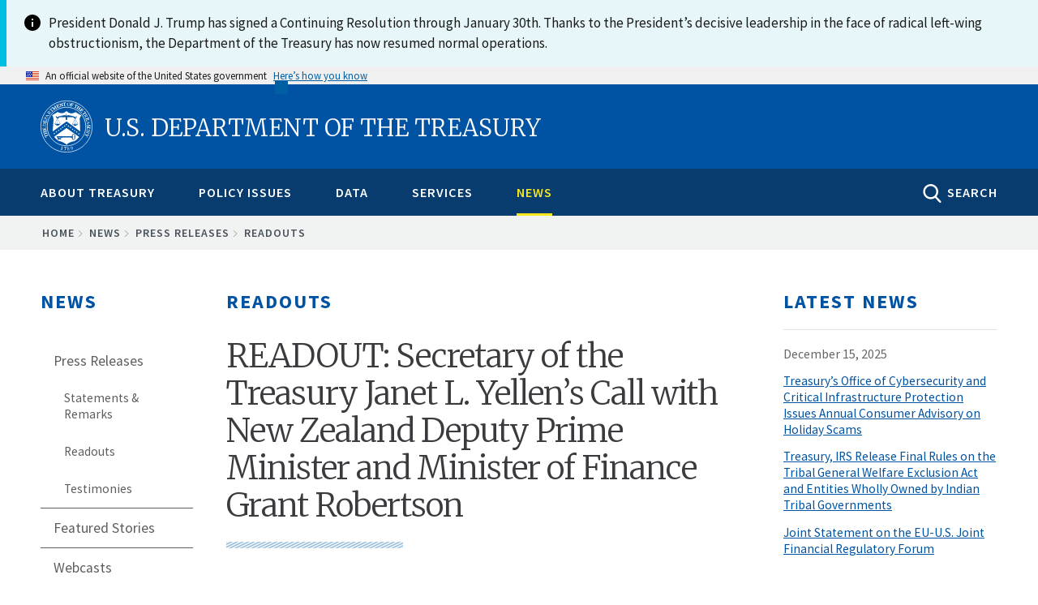

--- FILE ---
content_type: image/svg+xml
request_url: https://home.treasury.gov/themes/custom/hamilton/logo.svg
body_size: 15105
content:
<svg xmlns="http://www.w3.org/2000/svg" xmlns:xlink="http://www.w3.org/1999/xlink" version="1.1" x="0px" y="0px" width="176.907px" height="176.907px" viewBox="0 0 176.907 176.907" enable-background="new 0 0 176.907 176.907" xml:space="preserve">

<g id="Layer_3">
	<g id="g67483">
		<path fill="#FFFFFF" stroke="#FFFFFF" stroke-width="0.0023" stroke-miterlimit="10.433" d="M13.757,76.674    c-3.779-0.201-5.752,2.375-5.969,6.438l-0.25,4.564l0.334,0.017c0.167-1.288,0.334-1.472,1.605-1.321l7.507,0.384h0.1h0.117    l0.083,0.017h0.1h0.084l0.083,0.017h0.067l0.083,0.017l0.067,0.017l0.067,0.017l0.05,0.017l0.067,0.033l0.05,0.017l0.05,0.033    l0.033,0.033l0.05,0.05l0.034,0.034l0.033,0.05l0.034,0.05l0.033,0.05l0.017,0.067l0.017,0.05l0.033,0.083l0.017,0.067    l0.017,0.083v0.083l0.017,0.083v0.101l0.017,0.083v0.067v0.05v0.05v0.05v0.067v0.05l0.318,0.017l0.268-4.782    C19.258,78.296,16.015,76.792,13.757,76.674z M18.322,84.015v0.067v0.067l-0.017,0.066v0.067v0.067l-0.017,0.05v0.067l-0.017,0.05    l-0.017,0.033v0.05l-0.017,0.05l-0.017,0.033l-0.017,0.034l-0.017,0.033l-0.017,0.034l-0.017,0.033l-0.017,0.017l-0.033,0.033    l-0.017,0.017l-0.033,0.017l-0.017,0.017l-0.033,0.017l-0.034,0.017l-0.034,0.017h-0.033l-0.05,0.017H17.82h-0.05h-0.033h-0.05    h-0.05h-0.05l-8.594-0.452C8.658,84.516,8.34,84.5,8.374,83.713c0.117-2.14,0.619-3.06,1.388-3.829    c1.12-1.12,2.508-1.455,3.929-1.371C18.606,78.765,18.389,82.928,18.322,84.015z"/>
		<path id="path64549" fill="none" stroke="#EFD764" stroke-width="0.0065" stroke-miterlimit="10.433" d="M41.111,105.717    l3.11-38.506c-0.285-15.082-5.284-16.52-5.284-16.52L58.55,38.871c18.609,10.734,29.645-3.344,29.645-3.344    c16.502,15.8,30.464,3.645,30.464,3.645l20.448,11.67c-6.571,7.106-5.534,12.306-5.534,12.306l1.688,42.067L88.746,70.99    L41.111,105.717z"/>
		<path id="path64553" fill="none" stroke="#EFD764" stroke-width="0.0046" stroke-miterlimit="10.433" d="M88.679,150.777    l0.017-0.017l0.034-0.066l0.083-0.101l0.117-0.134l0.151-0.184l0.167-0.201l0.234-0.234l0.25-0.268l0.301-0.301l0.334-0.318    l0.368-0.351l0.418-0.368l0.468-0.385l0.502-0.401l0.552-0.418l0.602-0.418l0.652-0.451l0.685-0.452l0.752-0.451l0.786-0.469    l0.853-0.468l0.903-0.468l0.953-0.468l1.02-0.451l1.054-0.468l1.137-0.451l1.17-0.452l1.254-0.435l1.304-0.418l1.354-0.401    l1.438-0.401l1.488-0.368c0,0,11.219-0.385,21.118-15.784L88.462,93.511l-42,29.795c10.5,15.483,21.77,15.801,21.77,15.801    C85.486,145.009,88.679,150.777,88.679,150.777z"/>
		
			<line id="line64561" fill="none" stroke="#FFFFFF" stroke-width="0.0043" stroke-miterlimit="10.433" x1="56.276" y1="122.504" x2="68.348" y2="122.504"/>
		<polyline id="polyline64563" fill="none" stroke="#FFFFFF" stroke-width="0.4693" stroke-miterlimit="10.433" points="    67.946,130.044 68.917,130.044 68.917,126.884   "/>
		<polyline id="polyline64565" fill="none" stroke="#FFFFFF" stroke-width="0.4693" stroke-miterlimit="10.433" points="    61.108,130.044 62.278,130.044 62.278,129.342   "/>
		
			<line id="line64567" fill="none" stroke="#FFFFFF" stroke-width="0.0043" stroke-miterlimit="10.433" x1="58.918" y1="126.182" x2="58.918" y2="132.051"/>
		<path id="path64569" fill="#FFFFFF" d="M69.919,123.156v-0.067l0.017-0.05l0.017-0.066l0.017-0.067l0.017-0.05l0.034-0.05    l0.033-0.117l0.05-0.1l0.05-0.101l0.067-0.1l0.05-0.083l0.067-0.083l0.067-0.084l0.067-0.067l0.067-0.083l0.083-0.067l0.067-0.05    l0.067-0.067l0.067-0.05l0.067-0.05l0.067-0.05l0.067-0.033l0.067-0.05l0.067-0.033l0.067-0.034l0.05-0.033l0.05-0.017l0.05-0.017    l0.034-0.017l0.05-0.017l0.017-0.017l0.033-0.017h0.017l0,0l0,0h0.017l0,0l0,0C69.518,121.133,69.919,123.156,69.919,123.156z"/>
		
			<line id="line64571" fill="none" stroke="#FFFFFF" stroke-width="0.0032" stroke-miterlimit="10.433" x1="75.487" y1="122.537" x2="101.57" y2="122.537"/>
		<path id="path64573" fill="#FFFFFF" d="M103.928,122.103h0.034h0.017h0.033h0.017h0.033h0.017h0.017l0.017-0.017h0.033h0.017    l0.017-0.017h0.017l0.034-0.017h0.017l0.033-0.017l0.034-0.033l0.033-0.017l0.034-0.033l0.033-0.017l0.034-0.033l0.033-0.033    l0.017-0.017l0.034-0.034l0.017-0.033l0.034-0.033l0.017-0.034l0.017-0.017l0.017-0.033l0.017-0.034l0.017-0.017l0.017-0.017    v-0.033l0.017-0.017v-0.017h0.017l0,0v-0.017l0,0V121.5l0,0h0.017l0,0l0,0v-0.017l0,0    C104.195,121.584,103.928,122.103,103.928,122.103z"/>
		<path id="path64575" fill="none" stroke="#FFFFFF" stroke-width="0.0043" stroke-miterlimit="10.433" d="M116.334,125.313    c1.053,2.057,0,4.983,0,4.983"/>
		<path id="path64577" fill="none" stroke="#FFFFFF" stroke-width="0.0043" stroke-miterlimit="10.433" d="M116.417,118.157    c0.836,1.755-0.301,4.38-0.301,4.38"/>
		<path id="path64579" fill="none" stroke="#FFFFFF" stroke-width="0.0043" stroke-miterlimit="10.433" d="M110.114,115.13    l-0.15,0.117l-0.151,0.117l-0.15,0.117l-0.133,0.134l-0.134,0.15l-0.134,0.134l-0.117,0.15l-0.134,0.167l-0.101,0.151    l-0.117,0.184l-0.117,0.167l-0.1,0.184l-0.101,0.184l-0.083,0.201l-0.084,0.201l-0.083,0.201l-0.083,0.201l-0.083,0.217    l-0.067,0.217l-0.067,0.234l-0.067,0.217l-0.05,0.234l-0.067,0.251l-0.05,0.234l-0.034,0.251l-0.05,0.25l-0.034,0.251    l-0.034,0.268l-0.033,0.25l-0.034,0.268l-0.017,0.285l-0.017,0.267c-0.167,2.926,0,5.267,0.569,7.357    c0.702,2.592,2.541,3.729,2.541,3.729"/>
		<polyline id="polyline64583" fill="none" stroke="#FFFFFF" stroke-width="0.5864" stroke-miterlimit="10.433" points="    58.784,57.413 58.901,57.396 59.035,57.363 59.152,57.346 59.269,57.313 59.386,57.279 59.503,57.263 59.72,57.179 59.938,57.112     60.138,57.012 60.339,56.928 60.523,56.811 60.69,56.711 60.857,56.594 61.024,56.477 61.175,56.36 61.309,56.243 61.442,56.125     61.576,55.992 61.693,55.875 61.793,55.741 61.894,55.624 61.994,55.507 62.078,55.39 62.162,55.29 62.228,55.172 62.295,55.072     62.345,54.989 62.396,54.905 62.446,54.821 62.479,54.754 62.496,54.705 62.529,54.654 62.529,54.638 62.546,54.621     62.546,54.621 62.546,54.604 62.546,54.604 62.546,54.604 82.71,49.956 83.413,50.742   "/>
		<polygon id="polygon64585" fill="#FFFFFF" points="52.648,54.42 53.267,56.176 53.166,54.253   "/>
		<polygon id="polygon64587" fill="none" stroke="#FFFFFF" stroke-width="0.3517" stroke-miterlimit="10.433" points="52.648,54.42     53.267,56.176 53.166,54.253   "/>
		<path id="path64589" fill="#FFFFFF" d="M117.471,56.878l0.133,0.034l0.134,0.017l0.134,0.017l0.133,0.017l0.134,0.017h0.134h0.117    l0.134-0.017h0.117l0.117-0.017l0.117-0.017l0.117-0.033l0.117-0.017l0.117-0.033l0.217-0.067l0.217-0.101l0.201-0.083    l0.201-0.117l0.184-0.117l0.184-0.117l0.167-0.117l0.167-0.134l0.167-0.15l0.133-0.134l0.151-0.134l0.117-0.15l0.134-0.134    l0.1-0.134l0.101-0.117l0.1-0.134l0.083-0.117l0.067-0.101l0.067-0.1l0.067-0.083l0.017-0.034l0.017-0.033l0.017-0.034    l0.017-0.033l0.017-0.017l0.017-0.034v-0.017h0.017v-0.017l0,0l1.404,0.317C121.467,58.634,117.471,56.878,117.471,56.878z"/>
		<polyline id="polyline64591" fill="none" stroke="#FFFFFF" stroke-width="0.7823" stroke-miterlimit="10.433" points="    91.037,52.146 92.976,50.391 95.083,50.742   "/>
		<path id="path64593" fill="none" stroke="#FFFFFF" stroke-width="0.0072" stroke-miterlimit="10.433" d="M86.74,56.61    l-0.167,6.755c-0.084,1.405,1.488,1.756,1.488,1.756"/>
		<polygon id="polygon64603" fill="none" stroke="#FFFFFF" stroke-width="0.5" stroke-miterlimit="10.433" points="58.383,62.262     58.349,78.881 66.81,78.814   "/>
		<polygon id="polygon64607" fill="none" stroke="#FFFFFF" stroke-width="0.5" stroke-miterlimit="10.433" points="57.53,62.947     57.547,78.798 48.602,78.798   "/>
		<path id="path64609" fill="#FFFFFF" d="M54.671,81.808l-0.05-0.05l-0.067-0.034l-0.067-0.033l-0.05-0.034l-0.117-0.083    l-0.117-0.083l-0.1-0.083l-0.083-0.083l-0.084-0.101l-0.083-0.083l-0.083-0.083l-0.067-0.101l-0.067-0.083l-0.05-0.083    l-0.05-0.101l-0.05-0.083l-0.05-0.083L53.4,80.437l-0.033-0.083l-0.033-0.084L53.3,80.202l-0.017-0.083l-0.034-0.067l-0.017-0.067    l-0.017-0.05L53.2,79.868v-0.05l-0.017-0.034v-0.05v-0.034l-0.017-0.017v-0.017V79.65l0,0l0,0l12.59,0.034    c-0.452,2.057-2.809,3.544-2.809,3.544c1.588-1.672,1.354-3.009,1.354-3.009h-9.848C54.036,80.737,54.671,81.808,54.671,81.808z"/>
		<polygon id="polygon64615" fill="none" stroke="#FFFFFF" stroke-width="0.5" stroke-miterlimit="10.433" points="117.655,63.315     117.604,79.232 109.195,79.232   "/>
		<polygon id="polygon64619" fill="none" stroke="#FFFFFF" stroke-width="0.5" stroke-miterlimit="10.433" points="118.391,63.231     118.458,79.199 127.302,79.199   "/>
		<path id="path64623" fill="#FFFFFF" d="M58.149,63.031l0.05-0.017h0.067h0.05l0.05-0.017l0.05-0.017l0.067-0.017l0.05-0.017    l0.05-0.017l0.05-0.033l0.05-0.017l0.034-0.033l0.05-0.034l0.05-0.033l0.034-0.034l0.05-0.033l0.034-0.05l0.033-0.033l0.034-0.05    l0.033-0.05l0.034-0.033l0.033-0.05l0.017-0.05l0.033-0.05l0.017-0.067l0.034-0.05l0.017-0.05v-0.067l0.017-0.05l0.017-0.067    v-0.05l0.017-0.067v-0.067c0-0.669-0.519-1.204-1.12-1.204c-0.619,0-1.121,0.535-1.121,1.204    C57.028,62.479,57.53,63.031,58.149,63.031z"/>
		<path id="path64627" fill="#FFFFFF" d="M117.906,63.365h0.067h0.05l0.067-0.017h0.05l0.05-0.017l0.05-0.017l0.05-0.017l0.05-0.017    l0.05-0.034l0.05-0.033l0.05-0.017l0.05-0.034l0.033-0.033l0.051-0.034l0.033-0.05l0.05-0.034l0.033-0.033l0.033-0.05l0.034-0.05    l0.033-0.05l0.034-0.05l0.017-0.05l0.033-0.05l0.017-0.05l0.017-0.05l0.017-0.067l0.017-0.05l0.017-0.05v-0.067l0.017-0.067v-0.05    v-0.067c0-0.669-0.485-1.204-1.12-1.204c-0.602,0-1.104,0.535-1.104,1.204C116.802,62.83,117.304,63.365,117.906,63.365z"/>
		<path id="path64629" fill="none" stroke="#FFFFFF" stroke-width="2" stroke-miterlimit="10.433" d="M88.462,154.193l3.378-0.083    l3.345-0.265l3.279-0.414l3.246-0.58l3.179-0.728l3.114-0.895l3.064-1.026l2.98-1.176l2.915-1.325l2.832-1.44l2.75-1.59    l2.667-1.706l2.583-1.839l2.484-1.954l2.384-2.053l2.286-2.187l2.17-2.286l2.07-2.384l1.954-2.484l1.822-2.567l1.722-2.667    l1.573-2.766l1.457-2.832l1.309-2.915l1.176-2.981l1.043-3.047l0.878-3.13l0.745-3.18l0.563-3.229l0.43-3.295l0.249-3.346    l0.083-3.378c0-36.302-29.429-65.731-65.731-65.731c-36.319,0-65.748,29.429-65.748,65.731S52.143,154.193,88.462,154.193z"/>
		<path id="path64631" fill="none" stroke="#FFFFFF" stroke-width="2" stroke-miterlimit="10.433" d="M88.462,175.907l4.498-0.117    l4.431-0.334l4.38-0.552l4.314-0.769l4.23-0.986l4.146-1.17l4.063-1.371l3.979-1.572l3.862-1.755l3.779-1.923l3.662-2.106    l3.544-2.274l3.427-2.441l3.311-2.592l3.16-2.758l3.043-2.893l2.892-3.043l2.759-3.177l2.592-3.294l2.441-3.427l2.274-3.544    l2.107-3.679l1.923-3.762l1.755-3.879l1.572-3.962l1.371-4.063l1.17-4.163l0.986-4.23l0.769-4.297l0.552-4.38l0.334-4.448    l0.117-4.498C175.907,40.158,136.749,1,88.462,1C40.158,1,1,40.158,1,88.445C1,136.749,40.158,175.907,88.462,175.907z"/>
		<g>
			<path fill="#FFFFFF" d="M57.337,63.29l-8.736,15.508h8.945L57.53,63.383C57.463,63.357,57.4,63.324,57.337,63.29z"/>
			<path fill="#FFFFFF" d="M110.064,80.119h0.017v0.034l0.017,0.017l0.017,0.05l0.017,0.033l0.017,0.05l0.017,0.067l0.034,0.05     l0.033,0.084l0.034,0.067l0.05,0.083l0.033,0.083l0.05,0.083l0.05,0.083l0.067,0.101l0.05,0.101l0.067,0.1l0.066,0.1l0.083,0.101     l0.067,0.1l0.083,0.101l0.1,0.117l0.083,0.101l0.101,0.1l0.1,0.117l0.117,0.101l0.1,0.1l0.117,0.1l0.134,0.101l0.134,0.1     l0.134,0.101c0,0-0.268-1.188,0.15-1.839h9.832c0,0-0.151,1.003-1.806,3.126c0,0,2.458-1.137,2.926-3.762l-13.092-0.067V80.119z"/>
			<path fill="#FFFFFF" d="M117.653,63.843c-0.085-0.013-0.167-0.033-0.248-0.059l-8.211,15.449h8.41L117.653,63.843z"/>
			<polygon fill="#FFFFFF" points="118.608,63.7 118.524,63.733 118.458,63.75 118.393,63.776 118.458,79.199 127.302,79.199      118.639,63.676    "/>
			<path fill="#FFFFFF" d="M41.111,105.717L88.746,70.99l46.515,34.226l-1.688-42.067c0,0-1.037-5.2,5.534-12.306l-20.448-11.67     c0,0-13.961,12.155-30.464-3.645c0,0-11.035,14.078-29.645,3.344L38.938,50.691c0,0,4.999,1.438,5.284,16.52L41.111,105.717z      M56.477,61.827c0-0.461,0.186-0.88,0.486-1.184l-0.135-0.003c-4.748-2.458-5.033-6.705-5.033-6.705L54.32,53.4     c3.779,5.902,7.725,0.217,7.725,0.217l21.067-4.431l3.361,2.976l1.421-9.748l0.083,0.25l1.304,9.497l3.678-2.876l21.034,4.598     c0,0,3.879,5.735,7.725-0.15l2.508,0.552c0,0-0.317,4.247-5.083,6.671l-0.127,0.002c0.324,0.306,0.528,0.737,0.528,1.219v0.083     l-0.017,0.083v0.084l-0.017,0.083l-0.017,0.083l-0.034,0.083l-0.017,0.083l-0.033,0.067l-0.034,0.084l-0.034,0.067l-0.05,0.067     l-0.034,0.067l-0.05,0.067l-0.014,0.019l8.926,16.083c0,0-8.544,14.613-19.997,0.585l8.573-16.537     c-0.275-0.301-0.447-0.705-0.447-1.153c0-0.466,0.19-0.888,0.494-1.192l-0.41,0.005c0,0-3.745-0.836-4.682-4.464H90.251     l0.886,7.273c0,0-0.268,2.625-2.809,2.375c0,0-2.107,0.251-2.859-2.341l0.318-7.39h-0.033l-21.452,0.083     c-0.97,3.628-4.665,4.18-4.665,4.18L59.333,60.7c0.269,0.298,0.438,0.692,0.438,1.127v0.101l-0.017,0.083v0.084l-0.017,0.083     l-0.017,0.067l-0.033,0.083l-0.017,0.084l-0.034,0.066l-0.033,0.084L59.57,62.63l-0.05,0.067l-0.033,0.066l-0.05,0.067     l-0.009,0.012l8.452,16.641c-11.57,13.911-19.997-0.769-19.997-0.769l8.956-15.849C56.615,62.582,56.477,62.225,56.477,61.827z"/>
			<polygon fill="#FFFFFF" points="58.901,63.298 58.834,63.349 58.767,63.382 58.684,63.399 58.617,63.432 58.533,63.449      58.45,63.466 58.38,63.479 58.349,78.881 66.81,78.814 58.909,63.295    "/>
		</g>
		<path id="path64635" fill="none" d="M46.177,123.273l-0.568-0.836l-0.568-0.886l-0.535-0.92l-0.502-0.953l-0.501-0.987    l-0.452-1.036l-0.435-1.037l-0.401-1.07l-0.351-1.087l-0.334-1.104l-0.267-1.12l-0.234-1.104l-0.201-1.121l-0.067-0.568    l-0.067-0.552l-0.05-0.551l-0.034-0.552l-0.017-0.552l-0.017-0.535l48.17-34.911l46.983,34.61c0,5.802-1.12,13.042-4.213,17.355    L88.462,92.726L46.177,123.273z"/>
		<path id="path64637" fill="#FFFFFF" d="M24.006,115.047l2.241,4.414l-0.284,0.151c-0.769-1.354-1.137-1.221-2.174-0.568    l-7.541,3.812l0.334,0.735c0.836,1.656,1.337,1.923,3.143,1.421l0.184,0.368l-2.608,1.204l-4.313-8.51l2.524-1.388l0.184,0.351    c-1.505,1.171-1.555,1.739-0.719,3.394l0.351,0.82l7.708-3.913c1.087-0.519,1.288-0.853,0.686-2.14L24.006,115.047z"/>
		<path id="path64639" fill="#FFFFFF" stroke="#FFFFFF" stroke-width="0.0023" stroke-miterlimit="10.433" d="M24.006,115.047    l2.241,4.414l-0.284,0.151c-0.769-1.354-1.137-1.221-2.174-0.568l-7.541,3.812l0.334,0.735c0.836,1.656,1.337,1.923,3.143,1.421    l0.184,0.368l-2.608,1.204l-4.313-8.51l2.524-1.388l0.184,0.351c-1.505,1.171-1.555,1.739-0.719,3.394l0.351,0.82l7.708-3.913    c1.087-0.519,1.288-0.853,0.686-2.14L24.006,115.047z"/>
		<path id="path64641" fill="#FFFFFF" d="M22.953,112.856l-0.017-0.067l-0.034-0.05l-0.017-0.067l-0.017-0.05l-0.033-0.05    l-0.017-0.05l-0.033-0.05l-0.017-0.05l-0.017-0.05l-0.033-0.05l-0.017-0.034l-0.017-0.05l-0.033-0.034l-0.017-0.033l-0.05-0.067    l-0.05-0.067l-0.05-0.05l-0.05-0.05l-0.05-0.05l-0.05-0.034l-0.05-0.033l-0.05-0.034l-0.067-0.017l-0.05-0.017l-0.067-0.017    l-0.067-0.017h-0.067H21.85l-0.067,0.017h-0.067l-0.083,0.017l-0.083,0.017l-0.083,0.017l-0.084,0.017l-0.1,0.033l-0.101,0.033    l-0.1,0.017l-0.1,0.033l-0.117,0.033l-6.972,2.274c-1.187,0.385-1.271,0.652-0.987,1.873l-0.301,0.1l-1.455-4.464l0.318-0.1    c0.485,1.187,0.752,1.304,1.906,0.953l3.11-1.02l-1.638-4.882l-3.11,1.02c-1.137,0.385-1.22,0.652-0.936,1.873l-0.301,0.117    l-1.455-4.481l0.301-0.101c0.501,1.188,0.769,1.321,1.906,0.937l7.156-2.307c1.054-0.334,1.321-0.602,0.986-1.873l0.301-0.117    l1.455,4.481l-0.301,0.1c-0.501-1.337-0.886-1.271-2.09-0.886l-3.143,1.02l1.672,4.949l3.311-1.07    c0.986-0.418,1.237-0.686,0.903-1.973l0.318-0.101l1.438,4.481L22.953,112.856z"/>
		<path id="path64643" fill="#FFFFFF" stroke="#FFFFFF" stroke-width="0.0023" stroke-miterlimit="10.433" d="M22.953,112.856    l-0.017-0.067l-0.034-0.05l-0.017-0.067l-0.017-0.05l-0.033-0.05l-0.017-0.05l-0.033-0.05l-0.017-0.05l-0.017-0.05l-0.033-0.05    l-0.017-0.034l-0.017-0.05l-0.033-0.034l-0.017-0.033l-0.05-0.067l-0.05-0.067l-0.05-0.05l-0.05-0.05l-0.05-0.05l-0.05-0.034    l-0.05-0.033l-0.05-0.034l-0.067-0.017l-0.05-0.017l-0.067-0.017l-0.067-0.017h-0.067H21.85l-0.067,0.017h-0.067l-0.083,0.017    l-0.083,0.017l-0.083,0.017l-0.084,0.017l-0.1,0.033l-0.101,0.033l-0.1,0.017l-0.1,0.033l-0.117,0.033l-6.972,2.274    c-1.187,0.385-1.271,0.652-0.987,1.873l-0.301,0.1l-1.455-4.464l0.318-0.1c0.485,1.187,0.752,1.304,1.906,0.937l3.11-1.003    l-1.638-4.882l-3.11,1.02c-1.137,0.385-1.22,0.652-0.936,1.873l-0.301,0.117l-1.455-4.481l0.301-0.101    c0.501,1.188,0.769,1.321,1.906,0.937l7.156-2.307c1.054-0.352,1.321-0.602,0.986-1.873l0.301-0.117l1.455,4.481l-0.301,0.1    c-0.501-1.337-0.886-1.271-2.09-0.886l-3.143,1.02l1.672,4.949l3.311-1.07c0.986-0.418,1.237-0.686,0.903-1.973l0.318-0.101    l1.438,4.481L22.953,112.856z"/>
		<path id="path64645" fill="#FFFFFF" d="M18.355,92.04l1.421,9.012l-0.317,0.05c-0.234-1.053-0.435-1.421-1.706-1.137l-7.424,1.187    c-1.337,0.117-1.371,0.535-1.288,1.605l-0.317,0.05L7.32,93.946l2.375-0.435l0.067,0.418c-1.455,0.484-1.639,0.97-1.354,2.826    l0.368,2.24c0.05,0.368,0.084,0.552,0.652,0.468l3.712-0.585l-0.418-2.575c-0.234-1.488-0.652-1.588-1.873-1.588l-0.067-0.385    l3.879-0.619l0.067,0.385c-1.304,0.418-1.505,0.702-1.304,2.09l0.384,2.575l4.13-0.652c0.686-0.101,0.719-0.117,0.318-2.608    c-0.334-2.09-0.97-2.842-2.775-3.311l-0.067-0.468L18.355,92.04z"/>
		<path id="path64647" fill="#FFFFFF" stroke="#FFFFFF" stroke-width="0.0023" stroke-miterlimit="10.433" d="M18.355,92.04    l1.421,9.012l-0.317,0.05c-0.234-1.053-0.435-1.421-1.706-1.137l-7.424,1.187c-1.337,0.117-1.371,0.535-1.288,1.605l-0.317,0.05    L7.32,93.946l2.375-0.435l0.067,0.418c-1.455,0.484-1.639,0.97-1.354,2.826l0.368,2.24c0.05,0.368,0.084,0.552,0.652,0.468    l3.712-0.585l-0.418-2.575c-0.234-1.488-0.652-1.588-1.873-1.588l-0.067-0.385l3.879-0.619l0.067,0.385    c-1.304,0.418-1.505,0.702-1.304,2.09l0.384,2.575l4.13-0.652c0.686-0.101,0.719-0.117,0.318-2.608    c-0.334-2.09-0.97-2.842-2.775-3.311l-0.067-0.468L18.355,92.04z"/>
		<path id="path64653" fill="#FFFFFF" d="M21.398,67.712l-1.89,8.929l-0.435,0.067c0.15-1.087,0.083-1.488-1.187-1.756l-7.34-1.555    c-1.321-0.268-1.505,0.1-1.806,1.137l-0.317-0.067l1.855-8.794l2.375,0.451l-0.083,0.401c-1.522-0.05-1.873,0.318-2.274,2.157    l-0.468,2.241c-0.067,0.334-0.117,0.552,0.451,0.668l3.679,0.77l0.535-2.559c0.317-1.471-0.05-1.722-1.188-2.157l0.067-0.368    l3.846,0.803l-0.083,0.384c-1.354-0.083-1.639,0.117-1.939,1.488l-0.569,2.625l4.097,0.786c0.686,0.134,0.702,0.134,1.221-2.324    c0.435-2.073,0.1-2.993-1.405-4.08l0.083-0.468L21.398,67.712z"/>
		<path id="path64655" fill="#FFFFFF" stroke="#FFFFFF" stroke-width="0.0023" stroke-miterlimit="10.433" d="M21.398,67.712    l-1.89,8.929l-0.435,0.05c0.15-1.07,0.083-1.471-1.187-1.739l-7.34-1.555c-1.321-0.268-1.505,0.1-1.806,1.137l-0.317-0.067    l1.855-8.794l2.375,0.451l-0.083,0.401c-1.522-0.05-1.873,0.318-2.274,2.157l-0.468,2.241c-0.067,0.334-0.117,0.552,0.451,0.668    l3.679,0.77l0.535-2.559c0.317-1.471-0.05-1.722-1.188-2.157l0.067-0.368l3.846,0.803l-0.083,0.384    c-1.354-0.083-1.639,0.117-1.939,1.488l-0.569,2.625l4.097,0.786c0.686,0.134,0.702,0.134,1.221-2.324    c0.435-2.073,0.1-2.993-1.405-4.08l0.083-0.468L21.398,67.712z"/>
		<path id="path64669" fill="#FFFFFF" d="M43.218,35.075l-3.544,3.428l-0.234-0.234c1.07-1.12,0.836-1.421,0.034-2.257l-5.869-6.069    l-0.736,0.552c-1.338,1.287-1.455,1.839-0.435,3.411l-0.284,0.301l-1.94-2.14l6.872-6.638l2.073,2.006l-0.301,0.268    c-1.539-1.087-2.09-0.986-3.444,0.318l-0.786,0.719l6.153,6.136c0.786,0.819,1.171,0.919,2.224-0.033L43.218,35.075z"/>
		<path id="path64671" fill="#FFFFFF" stroke="#FFFFFF" stroke-width="0.0023" stroke-miterlimit="10.433" d="M43.218,35.075    l-3.544,3.428l-0.234-0.234c1.07-1.12,0.836-1.421,0.034-2.257l-5.869-6.069l-0.736,0.552c-1.338,1.287-1.455,1.839-0.435,3.411    l-0.284,0.301l-1.94-2.14l6.872-6.638l2.073,2.006l-0.301,0.268c-1.539-1.087-2.09-0.986-3.444,0.318l-0.786,0.719l6.153,6.136    c0.786,0.819,1.171,0.919,2.224-0.033L43.218,35.075z"/>
		<path id="path64673" fill="#FFFFFF" d="M50.524,17.051l-0.083,0.067l-0.067,0.067l-0.083,0.05l-0.067,0.05l-0.05,0.067    l-0.067,0.05l-0.05,0.05l-0.05,0.05l-0.05,0.067l-0.05,0.05l-0.034,0.05l-0.05,0.05l-0.034,0.05l-0.017,0.067l-0.034,0.05    l-0.017,0.05l-0.017,0.067l-0.017,0.066v0.05v0.067v0.067v0.067l0.017,0.083l0.017,0.067l0.017,0.083l0.017,0.084l0.033,0.083    l0.034,0.083l0.017,0.05l0.033,0.05l0.017,0.05l0.017,0.05l0.033,0.05l0.017,0.05l0.033,0.05l0.017,0.067l4.213,6.22    c0.87,1.003,1.271,0.92,2.207,0.352l0.184,0.267l-3.929,2.659l-0.184-0.268c1.07-0.786,1.104-1.12,0.318-2.274l-4.247-6.303    l-0.017,0.033l1.823,10.367l-0.201,0.15l-8.661-5.3l-0.033,0.017l3.779,5.584c0.986,1.455,1.488,1.555,2.541,0.92l0.184,0.25    l-3.311,2.224l-0.167-0.268c1.053-0.819,1.321-0.936,0.134-2.708l-3.829-5.685c-0.752-1.104-1.12-1.02-2.19-0.368l-0.184-0.267    l2.775-1.873l8.025,4.899l-1.688-9.18l2.792-1.889L50.524,17.051z"/>
		<path id="path64675" fill="#FFFFFF" stroke="#FFFFFF" stroke-width="0.0023" stroke-miterlimit="10.433" d="M50.524,17.051    l-0.083,0.067l-0.067,0.067l-0.083,0.05l-0.067,0.05l-0.05,0.067l-0.067,0.05l-0.05,0.05l-0.05,0.05l-0.05,0.067l-0.05,0.05    l-0.034,0.05l-0.05,0.05l-0.034,0.05l-0.017,0.067l-0.034,0.05l-0.017,0.05l-0.017,0.067l-0.017,0.066v0.05v0.067v0.067v0.067    l0.017,0.083l0.017,0.067l0.017,0.083l0.017,0.084l0.033,0.083l0.034,0.083l0.017,0.05l0.033,0.05l0.017,0.05l0.017,0.05    l0.033,0.05l0.017,0.05l0.033,0.05l0.017,0.067l4.213,6.22c0.87,1.003,1.271,0.92,2.207,0.352l0.184,0.267l-3.929,2.659    l-0.184-0.268c1.07-0.786,1.104-1.12,0.318-2.274l-4.247-6.303l-0.017,0.033l1.823,10.367l-0.201,0.15l-8.661-5.3l-0.033,0.017    l3.779,5.584c0.986,1.455,1.488,1.555,2.541,0.92l0.184,0.25l-3.311,2.224l-0.167-0.268c1.053-0.819,1.321-0.936,0.134-2.708    l-3.829-5.685c-0.752-1.104-1.12-1.02-2.19-0.368l-0.184-0.267l2.775-1.873l8.025,4.899l-1.688-9.18l2.792-1.889L50.524,17.051z"/>
		<path id="path64677" fill="#FFFFFF" d="M75.571,8.658l-0.1,0.034l-0.084,0.033l-0.083,0.033L75.22,8.792l-0.083,0.033l-0.083,0.05    l-0.067,0.034l-0.067,0.033l-0.067,0.034l-0.066,0.05l-0.05,0.05l-0.05,0.034l-0.05,0.05l-0.05,0.067l-0.05,0.05l-0.033,0.067    L74.467,9.41l-0.017,0.067l-0.034,0.083L74.4,9.627l-0.017,0.1v0.034v0.05l-0.017,0.05v0.05v0.05v0.067l0.017,0.05v0.05v0.067    v0.066l0.017,0.05v0.067l0.017,0.067l0.017,0.083l0.017,0.067l0.017,0.067v0.083l0.034,0.084l0.017,0.083l0.017,0.083l0.017,0.083    l0.034,0.084l2.307,8.594l-0.284,0.067l-9.597-7.006h-0.033l1.722,6.371c0.452,1.688,0.903,1.956,2.107,1.688l0.017,0.301    l-3.829,1.037l-0.034-0.301c1.221-0.418,1.505-0.752,1.02-2.524l-1.939-7.207c-0.886-0.635-1.17-0.652-1.822-0.468L64.134,11.4    l2.792-0.752l8.376,6.169h0.034l-1.472-5.467c-0.518-1.873-1.003-1.873-2.14-1.655l-0.083-0.317l3.829-1.037L75.571,8.658z"/>
		<path id="path64679" fill="#FFFFFF" stroke="#FFFFFF" stroke-width="0.0023" stroke-miterlimit="10.433" d="M75.571,8.658    l-0.1,0.034l-0.084,0.033l-0.083,0.033L75.22,8.792l-0.083,0.033l-0.083,0.05l-0.067,0.034l-0.067,0.033l-0.067,0.034l-0.066,0.05    l-0.05,0.05l-0.05,0.034l-0.05,0.05l-0.05,0.067l-0.05,0.05l-0.033,0.067L74.467,9.41l-0.017,0.067l-0.034,0.083L74.4,9.627    l-0.017,0.1v0.034v0.05l-0.017,0.05v0.05v0.05v0.067l0.017,0.05v0.05v0.067v0.066l0.017,0.05v0.067l0.017,0.067l0.017,0.083    l0.017,0.067l0.017,0.067v0.083l0.034,0.084l0.017,0.083l0.017,0.083l0.017,0.083l0.034,0.084l2.307,8.594l-0.284,0.067    l-9.597-7.006h-0.033l1.722,6.371c0.452,1.688,0.903,1.956,2.107,1.672l0.017,0.318l-3.829,1.037l-0.034-0.301    c1.221-0.418,1.505-0.752,1.02-2.524l-1.939-7.207c-0.886-0.635-1.17-0.652-1.822-0.468L64.134,11.4l2.792-0.752l8.376,6.169    h0.034l-1.472-5.467c-0.518-1.873-1.003-1.873-2.14-1.655l-0.083-0.317l3.829-1.037L75.571,8.658z"/>
		<path id="path64681" fill="#FFFFFF" d="M84.784,18.456l-4.916,0.535l0.034-0.318c1.521-0.234,1.538-0.635,1.404-1.873l-0.919-8.41    l-0.903,0.101c-1.856,0.201-2.274,0.568-2.441,2.441l-0.401,0.05l-0.217-2.876l9.48-1.037l0.418,2.859L85.92,9.962    c-0.552-1.806-1.07-2.057-2.909-1.856l-0.903,0.1l0.919,8.594c0.134,1.137,0.368,1.438,1.789,1.337L84.784,18.456z"/>
		<path id="path64683" fill="#FFFFFF" stroke="#FFFFFF" stroke-width="0.0023" stroke-miterlimit="10.433" d="M84.784,18.456    l-4.916,0.535l0.034-0.318c1.521-0.234,1.538-0.635,1.404-1.873l-0.919-8.41l-0.903,0.101c-1.856,0.201-2.274,0.568-2.441,2.441    l-0.401,0.05l-0.217-2.876l9.48-1.037l0.418,2.859L85.92,9.962c-0.552-1.806-1.07-2.057-2.909-1.856l-0.903,0.1l0.919,8.594    c0.134,1.137,0.368,1.438,1.789,1.337L84.784,18.456z"/>
		<path id="path64689" fill="#FFFFFF" d="M109.228,17.419l0.017-0.067v-0.067l0.017-0.117v-0.117l0.017-0.117v-0.1v-0.101    l-0.017-0.1v-0.084l-0.017-0.083l-0.017-0.083l-0.017-0.067l-0.017-0.083l-0.034-0.067l-0.033-0.05l-0.034-0.067l-0.034-0.05    l-0.05-0.05l-0.05-0.05l-0.05-0.05l-0.05-0.033l-0.067-0.05l-0.067-0.033l-0.066-0.034l-0.067-0.05l-0.083-0.033l-0.084-0.034    l-0.083-0.033l-0.101-0.017l-0.084-0.034l-0.117-0.033l-0.101-0.034l-0.117-0.033l-2.375-0.636l-0.903,3.578    c-0.317,1.237-0.05,1.521,1.104,1.873l-0.083,0.301l-4.581-1.17l0.083-0.318c1.238,0.251,1.505,0.05,1.856-1.287l1.806-7.106    c0.334-1.288-0.034-1.488-1.037-1.823l0.066-0.317l8.711,2.224l-0.552,2.357l-0.418-0.1c0.134-1.521-0.217-1.906-2.04-2.358    l-2.24-0.585c-0.401-0.1-0.535-0.067-0.669,0.435l-0.919,3.628l2.375,0.619c1.337,0.334,1.722,0.1,2.19-1.104l0.384,0.1    l-0.969,3.813L109.228,17.419z"/>
		<path id="path64691" fill="#FFFFFF" stroke="#FFFFFF" stroke-width="0.0023" stroke-miterlimit="10.433" d="M109.228,17.419    l0.017-0.067v-0.067l0.017-0.117v-0.117l0.017-0.117v-0.1v-0.101l-0.017-0.1v-0.084l-0.017-0.083l-0.017-0.083l-0.017-0.067    l-0.017-0.083l-0.034-0.067l-0.033-0.05l-0.034-0.067l-0.034-0.05l-0.05-0.05l-0.05-0.05l-0.05-0.05l-0.05-0.033l-0.067-0.05    l-0.067-0.033l-0.066-0.034l-0.067-0.05l-0.083-0.033l-0.084-0.034l-0.083-0.033l-0.101-0.017l-0.084-0.034l-0.117-0.033    l-0.101-0.034l-0.117-0.033l-2.375-0.636l-0.903,3.578c-0.317,1.237-0.05,1.521,1.104,1.873l-0.083,0.301l-4.581-1.17l0.083-0.318    c1.238,0.251,1.505,0.05,1.856-1.287l1.806-7.106c0.334-1.288-0.034-1.488-1.037-1.823l0.066-0.317l8.711,2.224l-0.552,2.357    l-0.418-0.1c0.134-1.521-0.217-1.906-2.04-2.358l-2.24-0.585c-0.401-0.1-0.535-0.067-0.669,0.435l-0.919,3.628l2.375,0.619    c1.337,0.334,1.722,0.1,2.19-1.104l0.384,0.1l-0.969,3.813L109.228,17.419z"/>
		<path id="path64693" fill="#FFFFFF" d="M119.962,25.996l-4.464-2.123l0.134-0.285c1.438,0.602,1.638,0.268,2.19-0.853l3.628-7.641    l-0.836-0.401c-1.672-0.803-2.224-0.702-3.344,0.802l-0.384-0.167l1.338-2.558l8.61,4.096l-1.137,2.642l-0.368-0.167    c0.485-1.839,0.184-2.324-1.504-3.11l-0.819-0.401l-3.712,7.808c-0.485,1.037-0.452,1.421,0.819,2.073L119.962,25.996z"/>
		<path id="path64695" fill="#FFFFFF" stroke="#FFFFFF" stroke-width="0.0023" stroke-miterlimit="10.433" d="M119.962,25.996    l-4.464-2.123l0.134-0.285c1.438,0.602,1.638,0.268,2.19-0.853l3.628-7.641l-0.836-0.401c-1.672-0.803-2.224-0.702-3.344,0.802    l-0.384-0.167l1.338-2.558l8.61,4.096l-1.137,2.642l-0.368-0.167c0.485-1.839,0.184-2.324-1.504-3.11l-0.819-0.401l-3.712,7.808    c-0.485,1.037-0.452,1.421,0.819,2.073L119.962,25.996z"/>
		<path id="path64697" fill="#FFFFFF" d="M122.336,26.699l0.067,0.033l0.05,0.034l0.05,0.033l0.05,0.034l0.05,0.033l0.05,0.017    l0.05,0.034l0.05,0.017l0.05,0.017l0.034,0.034l0.05,0.017l0.05,0.017l0.033,0.017l0.05,0.017l0.067,0.033l0.083,0.017    l0.067,0.017h0.067l0.067,0.017l0.067-0.017h0.067l0.05-0.017l0.067-0.017l0.05-0.017l0.067-0.033l0.05-0.034l0.05-0.033    l0.05-0.034l0.067-0.05l0.05-0.05l0.05-0.067l0.05-0.067l0.067-0.067l0.05-0.067l0.05-0.084l0.067-0.083l0.067-0.083l0.067-0.083    l0.05-0.101l4.146-6.053c0.702-1.036,0.602-1.304-0.384-2.09l0.184-0.267l3.896,2.658l-0.184,0.251    c-1.121-0.635-1.404-0.569-2.09,0.418l-1.856,2.725l4.23,2.893l1.856-2.725c0.702-1.02,0.602-1.304-0.368-2.09l0.184-0.268    l3.879,2.659l-0.184,0.268c-1.12-0.652-1.405-0.568-2.09,0.418l-4.23,6.203c-0.635,0.919-0.686,1.288,0.368,2.09l-0.184,0.268    l-3.879-2.642l0.184-0.284c1.204,0.752,1.472,0.485,2.19-0.552l1.856-2.726l-4.23-2.893l-1.973,2.859    c-0.619,0.936-0.669,1.287,0.385,2.106l-0.184,0.268l-3.896-2.658L122.336,26.699z"/>
		<path id="path64699" fill="#FFFFFF" stroke="#FFFFFF" stroke-width="0.0023" stroke-miterlimit="10.433" d="M122.336,26.699    l0.067,0.033l0.05,0.034l0.05,0.033l0.05,0.034l0.05,0.033l0.05,0.017l0.05,0.034l0.05,0.017l0.05,0.017l0.034,0.034l0.05,0.017    l0.05,0.017l0.033,0.017l0.05,0.017l0.067,0.033l0.083,0.017l0.067,0.017h0.067l0.067,0.017l0.067-0.017h0.067l0.05-0.017    l0.067-0.017l0.05-0.017l0.067-0.033l0.05-0.034l0.05-0.033l0.05-0.034l0.067-0.05l0.05-0.05l0.05-0.067l0.05-0.067l0.067-0.067    l0.05-0.067l0.05-0.084l0.067-0.083l0.067-0.083l0.067-0.083l0.05-0.101l4.146-6.053c0.702-1.036,0.602-1.304-0.384-2.09    l0.184-0.267l3.896,2.658l-0.184,0.251c-1.121-0.635-1.404-0.569-2.09,0.418l-1.856,2.708l4.23,2.909l1.856-2.725    c0.702-1.02,0.602-1.304-0.368-2.09l0.184-0.268l3.879,2.659l-0.184,0.268c-1.12-0.652-1.405-0.568-2.09,0.418l-4.23,6.203    c-0.635,0.919-0.686,1.288,0.368,2.09l-0.184,0.268l-3.879-2.642l0.184-0.284c1.204,0.752,1.472,0.485,2.19-0.552l1.856-2.742    l-4.23-2.876l-1.973,2.859c-0.619,0.936-0.669,1.287,0.385,2.106l-0.184,0.268l-3.896-2.658L122.336,26.699z"/>
		<path id="path64701" fill="#FFFFFF" d="M139.04,40.509l-6.654-6.237l0.217-0.234c0.836,0.686,1.221,0.836,2.106-0.117l5.133-5.468    c0.919-0.986,0.702-1.337-0.017-2.124l0.218-0.234l6.554,6.136l-1.622,1.806l-0.318-0.284c0.853-1.271,0.719-1.772-0.652-3.06    l-1.672-1.555c-0.251-0.25-0.401-0.385-0.786,0.033l-2.575,2.742l1.89,1.789c1.104,1.02,1.505,0.836,2.458,0.083l0.301,0.268    l-2.691,2.876l-0.284-0.268c0.769-1.137,0.752-1.471-0.251-2.458l-1.89-1.806l-2.859,3.06c-0.485,0.518-0.501,0.518,1.337,2.24    c1.555,1.455,2.508,1.672,4.23,0.937l0.334,0.317L139.04,40.509z"/>
		<path id="path64703" fill="#FFFFFF" stroke="#FFFFFF" stroke-width="0.0023" stroke-miterlimit="10.433" d="M139.04,40.509    l-6.654-6.237l0.217-0.234c0.836,0.686,1.221,0.836,2.106-0.117l5.133-5.468c0.919-0.986,0.702-1.337-0.017-2.124l0.218-0.234    l6.554,6.136l-1.622,1.806l-0.318-0.284c0.853-1.271,0.719-1.772-0.652-3.06l-1.672-1.555c-0.251-0.25-0.401-0.385-0.786,0.033    l-2.575,2.742l1.89,1.789c1.104,1.02,1.505,0.836,2.458,0.083l0.301,0.268l-2.691,2.876l-0.284-0.268    c0.769-1.137,0.752-1.471-0.251-2.458l-1.89-1.806l-2.859,3.06c-0.485,0.518-0.501,0.518,1.337,2.24    c1.555,1.455,2.508,1.672,4.23,0.937l0.334,0.317L139.04,40.509z"/>
		<path id="path64705" fill="#FFFFFF" d="M145.611,49.137l-2.859-4.013l0.251-0.201c0.953,1.221,1.304,1.037,2.307,0.318    l6.905-4.916l-0.535-0.736c-1.087-1.521-1.605-1.705-3.328-0.936l-0.234-0.334l2.391-1.588l5.551,7.775l-2.291,1.755l-0.234-0.334    c1.304-1.371,1.287-1.939,0.2-3.444l-0.518-0.752l-7.056,5.016c-0.937,0.669-1.07,1.02-0.285,2.207L145.611,49.137z"/>
		<path id="path64707" fill="#FFFFFF" stroke="#FFFFFF" stroke-width="0.0023" stroke-miterlimit="10.433" d="M145.611,49.137    l-2.859-4.013l0.251-0.201c0.953,1.221,1.304,1.037,2.307,0.318l6.905-4.916l-0.535-0.736c-1.087-1.521-1.605-1.705-3.328-0.936    l-0.234-0.334l2.391-1.588l5.551,7.775l-2.291,1.755l-0.234-0.334c1.304-1.371,1.287-1.939,0.2-3.444l-0.518-0.752l-7.056,5.016    c-0.937,0.669-1.07,1.02-0.285,2.207L145.611,49.137z"/>
		<path id="path64713" fill="#FFFFFF" d="M155.927,69.552l-2.893-8.661l0.301-0.1c0.401,1.003,0.668,1.321,1.906,0.903l7.123-2.374    c1.288-0.418,1.254-0.836,0.987-1.873l0.301-0.1l2.842,8.527l-2.274,0.802l-0.134-0.401c1.354-0.719,1.472-1.22,0.87-2.993    l-0.719-2.173c-0.117-0.334-0.167-0.535-0.719-0.352l-3.562,1.188l0.819,2.475c0.485,1.438,0.919,1.471,2.107,1.254l0.134,0.368    l-3.729,1.254l-0.117-0.368c1.221-0.619,1.354-0.937,0.919-2.274l-0.786-2.491l-3.979,1.337c-0.652,0.217-0.669,0.217,0.117,2.608    c0.686,2.006,1.421,2.642,3.277,2.809l0.15,0.451L155.927,69.552z"/>
		<path id="path64715" fill="#FFFFFF" stroke="#FFFFFF" stroke-width="0.0023" stroke-miterlimit="10.433" d="M155.927,69.552    l-2.893-8.661l0.301-0.1c0.401,1.003,0.668,1.321,1.906,0.903l7.123-2.374c1.288-0.418,1.254-0.836,0.987-1.873l0.301-0.1    l2.842,8.527l-2.274,0.802l-0.134-0.401c1.354-0.719,1.472-1.22,0.87-2.993l-0.719-2.173c-0.117-0.334-0.167-0.535-0.719-0.352    l-3.562,1.188l0.819,2.475c0.485,1.438,0.919,1.471,2.107,1.254l0.134,0.368l-3.729,1.254l-0.117-0.368    c1.221-0.619,1.354-0.937,0.919-2.274l-0.786-2.491l-3.979,1.337c-0.652,0.217-0.669,0.217,0.117,2.608    c0.686,2.006,1.421,2.642,3.277,2.809l0.15,0.451L155.927,69.552z"/>
		<path id="path64721" fill="#FFFFFF" d="M166.327,89.499l-0.017-0.418c1.388-0.318,2.892-1.421,2.859-3.193    c-0.017-0.853-0.552-1.706-1.605-1.689c-2.541,0.05-2.775,5.702-6.236,5.769c-1.438,0.017-3.094-1.104-3.127-3.511    c-0.017-1.287,0.535-2.124,0.519-2.642c0-0.351-0.301-0.519-0.569-0.519v-0.368l3.578-0.568v0.384    c-0.786,0.351-2.959,1.237-2.926,3.528c0.033,1.354,1.003,2.007,1.922,1.99c0.953-0.017,1.521-0.301,2.943-2.809    c0.87-1.571,1.588-2.658,3.26-2.692c1.923-0.033,2.909,1.488,2.926,3.01c0.034,1.02-0.535,1.939-0.535,2.357    c0.017,0.485,0.401,0.552,0.602,0.585v0.351L166.327,89.499z"/>
		<path id="path64723" fill="#FFFFFF" stroke="#FFFFFF" stroke-width="0.0023" stroke-miterlimit="10.433" d="M166.327,89.499    l-0.017-0.418c1.388-0.318,2.892-1.421,2.859-3.193c-0.017-0.853-0.552-1.706-1.605-1.689c-2.541,0.05-2.775,5.702-6.236,5.769    c-1.438,0.017-3.094-1.104-3.127-3.511c-0.017-1.287,0.535-2.124,0.519-2.642c0-0.351-0.301-0.519-0.569-0.519v-0.368l3.578-0.568    v0.384c-0.786,0.351-2.959,1.237-2.926,3.528c0.033,1.354,1.003,2.007,1.922,1.99c0.953-0.017,1.521-0.301,2.943-2.809    c0.87-1.571,1.588-2.658,3.26-2.692c1.923-0.033,2.909,1.488,2.926,3.01c0.034,1.02-0.535,1.939-0.535,2.357    c0.017,0.485,0.401,0.552,0.602,0.585v0.351L166.327,89.499z"/>
		<path id="path64725" fill="#FFFFFF" d="M167.915,102.975v-0.117v-0.117v-0.101v-0.1v-0.1l-0.017-0.101l-0.017-0.083l-0.017-0.083    l-0.017-0.083l-0.017-0.067l-0.017-0.067l-0.034-0.067l-0.034-0.066l-0.033-0.067l-0.05-0.05l-0.05-0.05l-0.051-0.05l-0.066-0.05    l-0.05-0.05l-0.083-0.033l-0.067-0.034l-0.084-0.05l-0.1-0.034l-0.083-0.017l-0.117-0.033l-0.1-0.034l-0.117-0.034h-0.067    l-0.067-0.017l-0.067-0.017l-0.066-0.017h-0.067l-0.083-0.017l-0.067-0.017h-0.083l-0.084-0.017l-0.066-0.017l-4.397-0.568    c-1.337-0.167-4.481-0.569-3.913-4.916c0.535-4.163,3.795-3.745,4.815-3.612l5.233,0.686c1.237,0.151,1.455-0.066,1.706-1.32    l0.317,0.033l-0.619,4.749l-0.317-0.034c0.067-1.337-0.117-1.571-1.304-1.722l-5.367-0.702c-1.087-0.133-3.411-0.435-3.795,2.492    c-0.167,1.304,0.234,2.324,0.97,2.909c0.334,0.267,0.869,0.518,2.224,0.686l4.531,0.585c1.806,0.234,2.14-0.134,2.357-1.288    l0.317,0.034l-0.501,3.896L167.915,102.975z"/>
		<path id="path64727" fill="#FFFFFF" stroke="#FFFFFF" stroke-width="0.0023" stroke-miterlimit="10.433" d="M167.915,102.975    v-0.117v-0.117v-0.101v-0.1v-0.1l-0.017-0.101l-0.017-0.083l-0.017-0.083l-0.017-0.083l-0.017-0.067l-0.017-0.067l-0.034-0.067    l-0.034-0.066l-0.033-0.067l-0.05-0.05l-0.05-0.05l-0.051-0.05l-0.066-0.05l-0.05-0.05l-0.083-0.033l-0.067-0.034l-0.084-0.05    l-0.1-0.034l-0.083-0.017l-0.117-0.033l-0.1-0.034l-0.117-0.034h-0.067l-0.067-0.017l-0.067-0.017l-0.066-0.017h-0.067    l-0.083-0.017l-0.067-0.017h-0.083l-0.084-0.017l-0.066-0.017l-4.397-0.568c-1.337-0.167-4.481-0.569-3.913-4.916    c0.535-4.163,3.795-3.745,4.815-3.612l5.233,0.686c1.237,0.151,1.455-0.066,1.706-1.32l0.317,0.033l-0.619,4.749l-0.317-0.034    c0.067-1.337-0.117-1.571-1.304-1.722l-5.367-0.702c-1.087-0.133-3.411-0.435-3.795,2.492c-0.167,1.304,0.234,2.324,0.97,2.909    c0.334,0.267,0.869,0.518,2.224,0.686l4.531,0.585c1.806,0.234,2.14-0.134,2.357-1.288l0.317,0.034l-0.501,3.896L167.915,102.975z    "/>
		<path id="path64733" fill="#FFFFFF" d="M159.555,126.132l0.034-0.1l0.034-0.117l0.033-0.117l0.017-0.05l0.017-0.067v-0.05    l0.017-0.067v-0.067v-0.067v-0.067v-0.083l-0.017-0.067v-0.083l-0.017-0.083l-0.017-0.084l-0.017-0.083l-0.033-0.1l-0.034-0.101    l-0.034-0.117l-0.05-0.1l-0.05-0.117l-0.05-0.117l-0.05-0.134l-0.066-0.133l-0.034-0.067l-0.034-0.067l-0.05-0.083l-0.034-0.067    l-0.05-0.083l-0.034-0.066l-0.05-0.084l-0.05-0.083l-0.05-0.083l-0.05-0.083l-2.324-3.929l-2.959-1.438    c-1.087-0.535-1.455-0.468-2.124,0.886l-0.301-0.134l2.273-4.648l0.301,0.134c-0.702,1.505-0.385,1.722,0.786,2.291l2.642,1.287    l3.896-0.568c3.026-0.435,3.193-0.635,3.578-1.288l0.301,0.134l-2.09,4.247l-0.284-0.134c0.318-0.703,0.485-1.104,0.05-1.304    c-0.167-0.083-0.518-0.1-0.786-0.067l-4.464,0.602l2.374,3.862c0.117,0.184,0.234,0.385,0.451,0.485    c0.468,0.234,0.786-0.334,1.02-0.803l0.284,0.134l-1.622,3.327L159.555,126.132z"/>
		<path id="path64735" fill="#FFFFFF" stroke="#FFFFFF" stroke-width="0.0023" stroke-miterlimit="10.433" d="M159.555,126.132    l0.034-0.117l0.034-0.101l0.033-0.117l0.017-0.05l0.017-0.067v-0.05l0.017-0.067v-0.067v-0.067v-0.067v-0.083l-0.017-0.067v-0.083    l-0.017-0.083l-0.017-0.084l-0.017-0.1l-0.033-0.083l-0.034-0.101l-0.034-0.117l-0.05-0.1l-0.05-0.117l-0.05-0.117l-0.05-0.134    l-0.066-0.133l-0.034-0.067l-0.034-0.067l-0.05-0.083l-0.034-0.067l-0.05-0.083l-0.034-0.066l-0.05-0.084l-0.05-0.083l-0.05-0.083    l-0.05-0.083l-2.324-3.929l-2.959-1.438c-1.087-0.535-1.455-0.468-2.124,0.886l-0.301-0.134l2.273-4.648l0.301,0.134    c-0.702,1.505-0.385,1.722,0.786,2.291l2.642,1.287l3.896-0.568c3.026-0.435,3.193-0.635,3.578-1.288l0.301,0.134l-2.09,4.247    l-0.284-0.134c0.318-0.703,0.485-1.104,0.05-1.304c-0.167-0.083-0.518-0.1-0.786-0.067l-4.464,0.602l2.374,3.862    c0.117,0.184,0.234,0.385,0.451,0.485c0.468,0.234,0.786-0.334,1.02-0.803l0.284,0.134l-1.622,3.327L159.555,126.132z"/>
		<path fill="#FFFFFF" d="M23.521,61.793c-0.468,1.221-0.802,1.405-2.023,0.987l-2.909-1.037c0.234-0.368,0.351-0.669,0.485-1.054    c0.602-1.672,0.686-2.792,0.284-3.711c-0.167-0.351-0.568-1.288-1.806-1.739c-2.023-0.719-3.578,0.953-4.364,3.144l-1.505,4.213    l0.301,0.101c0.518-1.121,0.786-1.221,1.99-0.736l6.905,2.475c1.07,0.317,1.421,0.451,1.053,1.822l0.418-0.017l1.588-4.448H23.521    z M18.355,60.707l-0.033,0.117l-0.05,0.117l-0.05,0.117l-0.05,0.117l-0.05,0.117l-0.05,0.117l-0.05,0.117l-4.146-1.488    c-0.535-0.184-0.468-0.368-0.301-0.853c0.251-0.702,1.104-3.009,3.377-2.19c2.424,0.87,1.672,2.993,1.455,3.578L18.355,60.707z"/>
		<path fill="#FFFFFF" d="M29.959,49.555c-0.401,0.635-0.669,0.752-2.023,0.652l-10.466-0.836l-0.151,0.284l5.651,7.039    c0.569,0.719,1.371,1.772,1.521,2.224c0.134,0.435,0.034,0.702-0.067,0.936l0.268,0.15l1.588-2.942l-0.267-0.15    c-0.184,0.317-0.552,1.003-1.188,0.668c-0.167-0.083-0.351-0.234-0.485-0.418l-1.388-1.622l2.107-3.913l1.755,0.167    c0.251,0.017,0.786,0.1,1.037,0.217c0.535,0.301,0.351,0.802,0.067,1.354l0.268,0.15l2.057-3.812L29.959,49.555z M22.87,55.356    l-3.177-3.929l5.033,0.485L22.87,55.356z"/>
		<path fill="#FFFFFF" d="M36.296,42.181l1.722-2.157l-0.25-0.201c-0.452,0.535-0.953,0.669-1.539,0.686l-5.518,0.15    c0.402-0.786,1.421-2.775-0.384-4.146c-2.073-1.588-4.046,0.401-4.966,1.588l-2.842,3.712l0.251,0.184    c0.819-0.853,1.086-0.97,2.157-0.117l5.818,4.447c0.937,0.703,1.17,0.97,0.401,2.107l0.251,0.201l2.859-3.712l-0.251-0.201    c-0.886,1.037-1.237,0.97-2.14,0.284l-2.642-2.04l0.485-0.77L36.296,42.181z M29.591,41.295l-0.083,0.151l-0.083,0.15L29.34,41.73    l-0.101,0.133l-0.083,0.134l-0.083,0.117l-0.101,0.134l-0.083,0.117l-0.083,0.117l-0.083,0.1l-3.294-2.525    c-0.401-0.301-0.401-0.501,0.15-1.204c0.418-0.552,1.806-2.274,3.595-0.903l0.083,0.067l0.084,0.067l0.083,0.067l0.067,0.067    l0.067,0.083l0.067,0.067l0.067,0.083l0.05,0.067l0.05,0.067l0.05,0.083l0.034,0.083l0.05,0.067l0.034,0.084l0.017,0.067    l0.033,0.083l0.017,0.083l0.033,0.067l0.017,0.083l0.017,0.15l0.017,0.167l-0.017,0.15v0.167l-0.034,0.151l-0.033,0.167    l-0.034,0.15l-0.05,0.15l-0.066,0.167l-0.067,0.15l-0.067,0.15l-0.067,0.15L29.591,41.295z"/>
		<path fill="#FFFFFF" d="M96.487,7.303l-0.25-0.033h-0.268h-0.268l-0.25,0.017L95.2,7.303l-0.268,0.05l-0.251,0.05l-0.251,0.05    l-0.25,0.084l-0.25,0.083l-0.234,0.083l-0.251,0.117L93.21,7.939l-0.217,0.134l-0.218,0.15l-0.217,0.15l-0.217,0.167L92.14,8.725    l-0.184,0.184l-0.184,0.217l-0.184,0.217l-0.167,0.217l-0.151,0.251l-0.15,0.25l-0.133,0.268l-0.118,0.284l-0.117,0.301    l-0.1,0.301l-0.083,0.318l-0.067,0.334l-0.067,0.334l-0.05,0.368c-0.368,3.595,1.722,6.019,4.916,6.337    c3.06,0.317,5.735-1.639,6.103-5.233C101.788,9.812,99.247,7.588,96.487,7.303z M99.53,12.771l-0.017,0.351l-0.033,0.351    c-0.368,3.695-2.241,5.016-4.113,4.832s-3.428-1.856-3.06-5.568c0.401-3.845,2.408-5.016,4.13-4.832l0.15,0.017l0.167,0.033    l0.15,0.033l0.167,0.05l0.15,0.05l0.15,0.067l0.167,0.067l0.15,0.083l0.134,0.083l0.15,0.101l0.133,0.117l0.151,0.117l0.117,0.134    l0.134,0.134l0.117,0.15l0.117,0.167l0.117,0.167l0.101,0.184l0.083,0.201l0.101,0.2l0.083,0.218l0.067,0.234l0.067,0.234    l0.05,0.251l0.05,0.268l0.034,0.284l0.017,0.284l0.017,0.301l0.017,0.317L99.53,12.771z"/>
		<path id="path64755" fill="none" stroke="#FFFFFF" stroke-width="0.0023" stroke-miterlimit="10.433" d="M99.48,13.473    l0.033-0.351l0.017-0.351l0.017-0.318l-0.017-0.317l-0.017-0.301l-0.017-0.284l-0.034-0.284l-0.05-0.268l-0.05-0.251l-0.067-0.234    l-0.067-0.234l-0.083-0.218l-0.101-0.2l-0.083-0.201l-0.101-0.184L98.745,9.31l-0.117-0.167l-0.117-0.15l-0.134-0.134L98.26,8.725    l-0.151-0.117l-0.133-0.117l-0.15-0.101l-0.134-0.083l-0.15-0.083l-0.167-0.067l-0.15-0.067l-0.15-0.05l-0.167-0.05l-0.15-0.033    l-0.167-0.033l-0.15-0.017c-1.722-0.184-3.729,0.987-4.13,4.832c-0.368,3.712,1.187,5.384,3.06,5.568S99.112,17.168,99.48,13.473z    "/>
		<path fill="#FFFFFF" d="M159.321,49.739l-2.123-4.164l-0.285,0.151c0.435,1.12,0.401,1.404-0.702,1.973l-6.538,3.327    c-1.12,0.569-1.471,0.669-2.173-0.518l-0.284,0.15l2.123,4.18l0.285-0.151c-0.552-1.237-0.334-1.521,0.669-2.04l2.976-1.521    l0.452,0.836l-2.809,5.952l1.237,2.424l0.285-0.15c-0.285-0.635-0.201-1.12,0.033-1.672l2.24-5.049    c0.535,0.702,1.906,2.474,3.929,1.455C160.959,53.735,160.006,51.076,159.321,49.739z M157.632,53.651l-0.101,0.05l-0.1,0.05    l-0.1,0.033l-0.101,0.034l-0.084,0.033l-0.1,0.017l-0.1,0.033l-0.083,0.017l-0.083,0.017h-0.101h-0.083l-0.084,0.017l-0.083-0.017    h-0.083h-0.083l-0.084-0.017l-0.066-0.017l-0.083-0.017l-0.151-0.05l-0.15-0.067l-0.134-0.067l-0.134-0.083l-0.134-0.083    l-0.134-0.101l-0.117-0.1l-0.134-0.117l-0.1-0.117l-0.117-0.117l-0.101-0.134l-0.117-0.134l-0.101-0.134l-0.083-0.134l-0.101-0.15    l-0.083-0.134l-0.083-0.134l-0.083-0.15l-0.067-0.134l-0.083-0.134l-0.066-0.117l-0.067-0.134l-0.066-0.117l3.712-1.89    c0.435-0.217,0.618-0.134,1.02,0.652C158.669,50.625,159.622,52.631,157.632,53.651z"/>
		<path id="path64759" fill="none" stroke="#FFFFFF" stroke-width="0.0023" stroke-miterlimit="10.433" d="M153.62,51.244    l0.066,0.117l0.067,0.134l0.066,0.117l0.083,0.134l0.067,0.134l0.083,0.15l0.083,0.134l0.083,0.134l0.101,0.15l0.083,0.134    l0.101,0.134l0.117,0.134l0.101,0.134l0.117,0.117l0.1,0.117l0.134,0.117l0.117,0.1l0.134,0.101l0.134,0.083l0.134,0.083    l0.134,0.067l0.15,0.067l0.151,0.05l0.083,0.017l0.066,0.017l0.084,0.017h0.083h0.083l0.083,0.017l0.084-0.017h0.083h0.101    l0.083-0.017l0.083-0.017l0.1-0.033l0.1-0.017l0.084-0.033l0.101-0.034l0.1-0.033l0.1-0.05l0.101-0.05    c1.99-1.02,1.037-3.026,0.719-3.645c-0.401-0.786-0.585-0.87-1.02-0.652L153.62,51.244z"/>
		<path fill="#FFFFFF" d="M168.316,74.183l-8.761-2.107c-0.802-0.2-2.106-0.501-2.575-0.819c-0.368-0.251-0.451-0.535-0.518-0.786    l-0.318,0.05l0.552,3.294l0.318-0.05c-0.05-0.351-0.184-1.12,0.518-1.254c0.184-0.017,0.418-0.017,0.652,0.033l2.09,0.435    l0.719,4.38l-1.488,0.953c-0.217,0.134-0.736,0.452-0.986,0.485c-0.636,0.117-0.736-0.435-0.836-1.053l-0.317,0.05l0.702,4.247    l0.318-0.05c-0.067-0.735,0.083-1.003,1.204-1.739l8.778-5.735L168.316,74.183z M162.029,77.009l-0.635-3.862l4.899,1.17    L162.029,77.009z"/>
		<path fill="#FFFFFF" stroke="#FFFFFF" stroke-width="0.0023" stroke-miterlimit="10.433" d="M167.53,104.63    c-0.468,1.104-0.685,1.304-1.889,0.936l-7.006-2.106c-1.22-0.368-1.538-0.519-1.237-1.856l-0.301-0.101l-1.338,4.481l0.301,0.101    c0.451-1.271,0.803-1.354,1.906-1.02l3.177,0.953l-0.234,0.92l-6.153,2.357l-0.786,2.608l0.318,0.1    c0.234-0.652,0.635-0.953,1.187-1.187l5.1-2.107c-0.084,0.87-0.334,3.094,1.839,3.762c2.491,0.736,3.645-1.839,4.063-3.277    l1.354-4.464L167.53,104.63z M166.025,108.576c-0.201,0.668-0.886,2.775-3.043,2.124l-0.117-0.034l-0.101-0.033l-0.1-0.034    l-0.084-0.05l-0.1-0.033l-0.083-0.05l-0.083-0.05l-0.067-0.05l-0.083-0.05l-0.066-0.05l-0.067-0.05l-0.066-0.067l-0.05-0.05    l-0.05-0.067l-0.067-0.067l-0.05-0.067l-0.033-0.067l-0.05-0.067l-0.083-0.134l-0.05-0.15l-0.067-0.15l-0.033-0.151l-0.034-0.15    l-0.033-0.167l-0.017-0.151v-0.167v-0.167v-0.167l0.017-0.167l0.017-0.167l0.017-0.167l0.034-0.167l0.017-0.151l0.033-0.167    l0.034-0.15l0.05-0.167l0.033-0.151l0.034-0.15l0.05-0.134l0.034-0.134l0.033-0.134l3.996,1.187    C165.741,107.389,166.276,107.723,166.025,108.576z"/>
		<path id="path64767" fill="none" stroke="#FFFFFF" stroke-width="0.0023" stroke-miterlimit="10.433" d="M161.745,106.202    l-0.033,0.134l-0.034,0.134l-0.05,0.134l-0.034,0.15l-0.033,0.151l-0.05,0.167l-0.034,0.15l-0.033,0.167l-0.017,0.151    l-0.034,0.167l-0.017,0.167l-0.017,0.167l-0.017,0.167v0.167v0.167v0.167l0.017,0.151l0.033,0.167l0.034,0.15l0.033,0.151    l0.067,0.15l0.05,0.15l0.083,0.134l0.05,0.067l0.033,0.067l0.05,0.067l0.067,0.067l0.05,0.067l0.05,0.05l0.066,0.067l0.067,0.05    l0.066,0.05l0.083,0.05l0.067,0.05l0.083,0.05l0.083,0.05l0.1,0.033l0.084,0.05l0.1,0.034l0.101,0.033l0.117,0.034    c2.157,0.652,2.842-1.455,3.043-2.124c0.251-0.853-0.284-1.188-0.284-1.188L161.745,106.202z"/>
		<path id="path64769" fill="#FFFFFF" d="M65.873,22.151l-8.343,3.712l-0.133-0.284c0.953-0.502,1.254-0.803,0.585-1.923    l-3.06-6.855c-0.401-1.287-0.819-1.221-1.839-0.869l-0.117-0.285l8.193-3.662l1.037,2.19l-0.385,0.167    c-0.836-1.271-1.354-1.337-3.076-0.568l-2.09,0.92c-0.318,0.15-0.502,0.234-0.268,0.752l1.521,3.427l2.391-1.053    c1.371-0.619,1.371-1.053,1.037-2.224l0.368-0.167l1.588,3.578l-0.351,0.167c-0.736-1.154-1.07-1.271-2.357-0.703l-2.391,1.02    l1.706,3.846c0.284,0.619,0.301,0.635,2.591-0.385c1.939-0.869,2.508-1.672,2.491-3.528l0.418-0.201L65.873,22.151z"/>
		<path id="path64771" fill="#FFFFFF" stroke="#FFFFFF" stroke-width="0.0023" stroke-miterlimit="10.433" d="M65.873,22.151    l-8.343,3.712l-0.133-0.284c0.953-0.502,1.254-0.803,0.585-1.923l-3.06-6.855c-0.401-1.304-0.819-1.221-1.839-0.869l-0.117-0.285    l8.193-3.662l1.037,2.19l-0.385,0.167c-0.836-1.271-1.354-1.337-3.076-0.568l-2.09,0.92c-0.318,0.15-0.502,0.234-0.268,0.752    l1.521,3.427l2.391-1.053c1.371-0.619,1.371-1.053,1.037-2.224l0.368-0.167l1.588,3.578l-0.351,0.167    c-0.736-1.154-1.07-1.271-2.357-0.703l-2.391,1.02l1.706,3.846c0.284,0.619,0.301,0.635,2.591-0.385    c1.939-0.869,2.508-1.672,2.491-3.528l0.418-0.201L65.873,22.151z"/>
		<path id="path64773" fill="#FFFFFF" d="M69.167,167.129l0.083,0.017l0.084,0.017l0.1,0.017l0.083,0.017l0.067,0.017h0.083    l0.084,0.017h0.066l0.084,0.017h0.067h0.067l0.067-0.017h0.067h0.067l0.05-0.017l0.066-0.017l0.05-0.034l0.067-0.017l0.05-0.034    l0.05-0.033l0.05-0.05l0.05-0.034l0.034-0.05l0.017-0.034l0.033-0.033l0.017-0.033l0.017-0.017l0.017-0.033l0.017-0.05    l0.034-0.033l0.017-0.034l0.017-0.033l0.017-0.05l0.017-0.05l0.017-0.033l0.017-0.05v-0.05l0.017-0.051l0.017-0.05l0.017-0.05    l0.017-0.067l1.672-7.474c0.067-0.351,0.167-0.786-0.384-0.903c-0.201-0.05-0.201-0.05-1.221,0.117l0.067-0.234l3.311-0.836    l0.117,0.067l-2.207,9.898c-0.184,0.786,0.1,1.053,1.337,1.321l-0.05,0.25l-4.548-1.02L69.167,167.129z"/>
		<path id="path64775" fill="#FFFFFF" stroke="#FFFFFF" stroke-width="0.0023" stroke-miterlimit="10.433" d="M69.167,167.129    l0.083,0.017l0.084,0.017l0.1,0.017l0.083,0.017l0.067,0.017h0.083l0.084,0.017h0.066l0.084,0.017h0.067h0.067l0.067-0.017h0.067    h0.067l0.05-0.017l0.066-0.017l0.05-0.034l0.067-0.017l0.05-0.034l0.05-0.033l0.05-0.05l0.05-0.034l0.034-0.05l0.017-0.034    l0.033-0.033l0.017-0.033l0.017-0.017l0.017-0.033l0.017-0.05l0.034-0.033l0.017-0.034l0.017-0.033l0.017-0.05l0.017-0.05    l0.017-0.033l0.017-0.05v-0.05l0.017-0.051l0.017-0.05l0.017-0.05l0.017-0.067l1.672-7.474c0.067-0.351,0.167-0.786-0.384-0.903    c-0.201-0.05-0.201-0.05-1.221,0.117l0.067-0.234l3.311-0.836l0.117,0.067l-2.207,9.898c-0.184,0.786,0.1,1.053,1.337,1.321    l-0.05,0.25l-4.548-1.02L69.167,167.129z"/>
		<path id="path64777" fill="#FFFFFF" d="M87.492,158.953l-4.347,10.784l-1.104-0.066l4.046-9.832l-3.662-0.25    c-1.104-0.084-1.438,0.384-2.056,1.22l-0.268-0.15l0.836-1.689l0.334-0.719l6.236,0.435L87.492,158.953z"/>
		<path id="path64779" fill="#FFFFFF" stroke="#FFFFFF" stroke-width="0.0023" stroke-miterlimit="10.433" d="M87.492,158.953    l-4.347,10.784l-1.104-0.066l4.046-9.832l-3.662-0.25c-1.104-0.084-1.438,0.384-2.056,1.22l-0.268-0.15l0.836-1.689l0.334-0.719    l6.236,0.435L87.492,158.953z"/>
		<path fill="#FFFFFF" d="M109.512,160.391c-0.652-2.759-2.658-4.264-4.682-3.779c-2.157,0.485-3.06,2.575-2.541,4.765    c0.301,1.354,1.521,3.093,3.728,2.575c0.82-0.184,1.622-0.685,2.207-1.471l0.034,0.034v0.05v0.067v0.083v0.117l-0.017,0.117    l-0.017,0.134v0.15l-0.033,0.167l-0.017,0.184l-0.034,0.184l-0.05,0.201l-0.05,0.201l-0.05,0.217l-0.067,0.217l-0.083,0.234    l-0.083,0.217l-0.101,0.234l-0.101,0.251l-0.117,0.234l-0.15,0.234l-0.134,0.234l-0.167,0.234l-0.184,0.234l-0.201,0.234    l-0.201,0.217l-0.234,0.217l-0.251,0.201l-0.134,0.101l-0.134,0.1l-0.134,0.1l-0.15,0.101l-0.15,0.083l-0.15,0.101l-0.167,0.083    l-0.167,0.083l-0.167,0.067l-0.184,0.083l0.133,0.318C108.643,167.564,110.315,163.886,109.512,160.391z M107.957,162.146    c-0.284,0.368-0.902,0.819-1.454,0.953c-1.739,0.401-2.559-1.438-2.843-2.692c-0.318-1.354-0.301-2.976,1.087-3.294l0.1-0.017    l0.101-0.017l0.1-0.017h0.101h0.083h0.101h0.083l0.083,0.017l0.1,0.017l0.083,0.033l0.067,0.017l0.083,0.034l0.083,0.033    l0.067,0.033l0.084,0.05l0.066,0.034l0.067,0.05l0.083,0.05l0.117,0.117l0.134,0.117l0.117,0.134l0.117,0.134l0.101,0.151    l0.1,0.15l0.101,0.167l0.083,0.15l0.083,0.167l0.083,0.167l0.067,0.184l0.067,0.167l0.067,0.167l0.05,0.167l0.067,0.167    l0.05,0.151l0.033,0.15l0.05,0.15l0.033,0.134l0.034,0.134l0.017,0.117l0.033,0.117l0.017,0.101l0.15,0.635    C108.141,161.729,108.125,161.929,107.957,162.146z"/>
		<path id="path64791" fill="none" stroke="#FFFFFF" stroke-width="0.0023" stroke-miterlimit="10.433" d="M107.907,160.792    l-0.017-0.101l-0.033-0.117l-0.017-0.117l-0.034-0.134l-0.033-0.134l-0.05-0.15l-0.033-0.15l-0.05-0.151l-0.067-0.167l-0.05-0.167    l-0.067-0.167l-0.067-0.167l-0.067-0.184l-0.083-0.167l-0.083-0.167l-0.083-0.15l-0.101-0.167l-0.1-0.15l-0.101-0.151    l-0.117-0.134l-0.117-0.134l-0.134-0.117l-0.117-0.117l-0.083-0.05l-0.067-0.05l-0.066-0.034l-0.084-0.05l-0.067-0.033    l-0.083-0.033l-0.083-0.034l-0.067-0.017l-0.083-0.033l-0.1-0.017l-0.083-0.017h-0.083h-0.101h-0.083h-0.101l-0.1,0.017    l-0.101,0.017l-0.1,0.017c-1.388,0.318-1.405,1.94-1.087,3.294c0.284,1.254,1.104,3.093,2.843,2.692    c0.552-0.134,1.17-0.585,1.454-0.953c0.167-0.217,0.184-0.418,0.101-0.719L107.907,160.792z"/>
		<path id="path64795" fill="none" stroke="#FFFFFF" stroke-width="0.0023" stroke-miterlimit="10.433" d="M93.311,167.096    l0.017,0.117l0.017,0.117l0.017,0.117l0.033,0.117l0.017,0.117l0.033,0.1l0.05,0.117l0.033,0.1l0.05,0.101l0.05,0.1l0.05,0.1    l0.05,0.101l0.067,0.083l0.067,0.084l0.067,0.083l0.066,0.083l0.083,0.067l0.084,0.083l0.083,0.067l0.083,0.05l0.083,0.067    l0.101,0.05l0.1,0.033l0.101,0.05l0.1,0.033l0.117,0.033l0.1,0.017l0.117,0.017l0.117,0.017h0.117h0.134h0.117    c1.07-0.084,1.806-0.853,1.722-2.04c-0.1-1.237-0.853-1.689-2.892-2.926C93.946,164.838,93.194,165.558,93.311,167.096z"/>
		<path fill="#FFFFFF" stroke="#FFFFFF" stroke-width="0.0023" stroke-miterlimit="10.433" d="M98.41,166.929    c-0.1-1.137-0.535-2.073-2.926-3.528c0.886-0.552,2.173-1.371,2.057-2.926c-0.101-1.271-1.237-2.307-3.144-2.157    c-1.455,0.117-3.076,1.154-2.943,2.859v0.134l0.017,0.117l0.017,0.117l0.033,0.117l0.017,0.101l0.034,0.101l0.033,0.1l0.051,0.1    l0.033,0.101l0.05,0.1l0.05,0.083l0.05,0.083l0.05,0.101l0.066,0.083l0.067,0.083l0.067,0.083l0.083,0.084l0.067,0.083    l0.083,0.083l0.083,0.083l0.101,0.067l0.083,0.084l0.1,0.1l0.117,0.083l0.1,0.083l0.117,0.084l0.117,0.1l0.118,0.084l0.133,0.1    l0.117,0.1l0.134,0.101l0.15,0.1c-1.421,1.254-2.073,1.839-1.956,3.311c0.1,1.321,1.321,2.608,3.428,2.441    C98.059,169.737,98.477,167.815,98.41,166.929z M92.859,160.491c-0.067-0.802,0.418-1.739,1.672-1.839    c1.304-0.1,1.973,0.752,2.04,1.689v0.134v0.134v0.134v0.117l-0.017,0.117l-0.017,0.117l-0.017,0.117l-0.034,0.1l-0.033,0.101    l-0.034,0.1l-0.033,0.101l-0.05,0.1l-0.033,0.083l-0.05,0.084l-0.05,0.083l-0.051,0.083l-0.067,0.067l-0.05,0.083l-0.05,0.067    l-0.067,0.067l-0.067,0.067l-0.05,0.067l-0.067,0.067l-0.067,0.05l-0.117,0.117l-0.134,0.101l-0.117,0.1l-0.117,0.083    C94.548,162.648,92.976,161.812,92.859,160.491z M95.635,169.32h-0.117h-0.134h-0.117l-0.117-0.017l-0.117-0.017l-0.1-0.017    l-0.117-0.033l-0.1-0.033l-0.101-0.05l-0.1-0.033l-0.101-0.05l-0.083-0.067l-0.083-0.05l-0.083-0.067l-0.084-0.083l-0.083-0.067    l-0.066-0.083l-0.067-0.083l-0.067-0.084l-0.067-0.083l-0.05-0.101l-0.05-0.1l-0.05-0.1l-0.05-0.101l-0.033-0.1l-0.05-0.117    l-0.033-0.1l-0.017-0.117l-0.033-0.117l-0.017-0.117l-0.017-0.117l-0.017-0.117c-0.117-1.538,0.636-2.257,1.154-2.742    c2.04,1.237,2.792,1.688,2.892,2.926C97.44,168.467,96.705,169.236,95.635,169.32z"/>
		<path id="path64799" fill="none" stroke="#FFFFFF" stroke-width="0.0023" stroke-miterlimit="10.433" d="M95.183,162.982    l0.117-0.083l0.117-0.1l0.134-0.101l0.117-0.117l0.067-0.05l0.067-0.067l0.05-0.067l0.067-0.067l0.067-0.067l0.05-0.067    l0.05-0.083l0.067-0.067l0.051-0.083l0.05-0.083l0.05-0.084l0.033-0.083l0.05-0.1l0.033-0.101l0.034-0.1l0.033-0.101l0.034-0.1    l0.017-0.117l0.017-0.117l0.017-0.117v-0.117v-0.134v-0.134v-0.134c-0.067-0.937-0.736-1.789-2.04-1.689    c-1.254,0.101-1.739,1.037-1.672,1.839C92.976,161.812,94.548,162.648,95.183,162.982z"/>
		<polygon id="polygon64801" fill="#FFFFFF" points="45.241,115.498 45.826,113.157 43.803,111.87 46.194,111.719 46.796,109.378     47.682,111.619 50.106,111.469 48.25,113.007 49.137,115.247 47.097,113.96   "/>
		<polygon id="polygon64803" fill="#FFFFFF" points="52.581,109.579 53.183,107.239 51.126,105.951 53.534,105.8 54.136,103.46     55.022,105.7 57.43,105.533 55.574,107.088 56.477,109.329 54.437,108.041   "/>
		<polygon id="polygon64805" fill="#FFFFFF" points="59.988,104.53 60.573,102.189 58.533,100.901 60.941,100.734 61.543,98.41     62.429,100.651 64.836,100.483 62.98,102.022 63.867,104.262 61.827,102.975   "/>
		<polygon id="polygon64807" fill="#FFFFFF" points="67.027,99.497 67.629,97.156 65.589,95.869 67.997,95.718 68.582,93.377     69.485,95.618 71.893,95.468 70.037,97.006 70.923,99.247 68.883,97.959   "/>
		<polygon id="polygon64809" fill="#FFFFFF" points="73.731,94.498 74.333,92.157 72.294,90.87 74.701,90.703 75.303,88.378     76.189,90.619 78.597,90.452 76.741,91.99 77.627,94.23 75.587,92.943   "/>
		<polygon id="polygon64811" fill="#FFFFFF" points="80.436,89.482 81.038,87.141 78.999,85.871 81.406,85.703 81.991,83.362     82.894,85.603 85.302,85.452 83.446,86.991 84.332,89.231 82.292,87.944   "/>
		<polygon id="polygon64813" fill="#FFFFFF" points="86.807,84.851 87.409,82.526 85.369,81.222 87.776,81.072 88.378,78.731     89.264,80.971 91.672,80.821 89.816,82.359 90.703,84.6 88.663,83.313   "/>
		<polygon id="polygon64815" fill="#FFFFFF" points="93.461,89.699 94.046,87.358 92.006,86.071 94.414,85.904 95.016,83.563     95.902,85.804 98.31,85.653 96.454,87.208 97.356,89.432 95.3,88.145   "/>
		<polygon id="polygon64817" fill="#FFFFFF" points="100.434,94.515 101.035,92.174 99.012,90.887 101.403,90.736 102.005,88.395     102.891,90.636 105.299,90.468 103.443,92.023 104.346,94.247 102.306,92.977   "/>
		<polygon id="polygon64819" fill="#FFFFFF" points="107.155,100.4 107.757,98.059 105.717,96.772 108.125,96.622 108.709,94.28     109.613,96.521 112.02,96.371 110.147,97.892 111.051,100.149 109.011,98.845   "/>
		<polygon id="polygon64821" fill="#FFFFFF" points="114.144,105.215 114.746,102.875 112.706,101.587 115.113,101.437     115.699,99.096 116.585,101.336 119.009,101.186 117.153,102.724 118.04,104.964 116,103.677   "/>
		<polygon id="polygon64823" fill="#FFFFFF" points="121.132,110.031 121.734,107.69 119.694,106.402 122.103,106.252     122.688,103.911 123.59,106.152 125.998,105.984 124.142,107.54 125.028,109.78 122.989,108.492   "/>
		<polygon id="polygon64825" fill="#FFFFFF" points="128.573,116.234 129.158,113.893 127.118,112.605 129.526,112.438     130.128,110.098 131.014,112.355 133.421,112.188 131.566,113.726 132.469,115.966 130.429,114.679   "/>
		<g>
			<path fill="#FFFFFF" d="M115.833,127.152l-0.017-0.15l-0.017-0.134l-0.017-0.15l-0.034-0.134l-0.017-0.133l-0.033-0.15     l-0.034-0.134l-0.033-0.134l-0.05-0.117l-0.034-0.134l-0.05-0.117l-0.05-0.134l-0.05-0.117l-0.05-0.117l-0.05-0.117l-0.05-0.117     l-0.066-0.101l-0.067-0.117l-0.067-0.1l-0.067-0.101l-0.067-0.1l-0.066-0.1l-0.084-0.083l-0.067-0.101l-0.083-0.083l-0.083-0.084     l-0.067-0.066l-0.084-0.083l-0.083-0.067l-0.1-0.066l-0.083-0.067l0.167-0.101c0.97-0.836,1.572-2.341,1.488-4.013     c-0.101-2.408-1.622-4.247-3.377-4.08c-1.772,0.15-3.093,2.24-2.977,4.648c0.067,1.588,0.736,2.909,1.689,3.595l-0.167,0.151     c-0.953,0.853-1.555,2.374-1.455,4.029c0.134,2.407,1.672,4.213,3.428,4.029c1.755-0.184,3.06-2.291,2.926-4.698V127.152z"/>
			<path fill="#FFFFFF" d="M88.462,93.511l-42,29.795c10.5,15.483,21.77,15.801,21.77,15.801     c17.255,5.902,20.448,11.67,20.448,11.67l0.017-0.017l0.034-0.066l0.083-0.101l0.117-0.134l0.151-0.184l0.167-0.201l0.234-0.234     l0.25-0.268l0.301-0.301l0.334-0.318l0.368-0.351l0.418-0.368l0.468-0.385l0.502-0.401l0.552-0.418l0.602-0.418l0.652-0.451     l0.685-0.452l0.752-0.451l0.786-0.469l0.853-0.468l0.903-0.468l0.953-0.468l1.02-0.451l1.054-0.468l1.137-0.451l1.17-0.452     l1.254-0.435l1.304-0.418l1.354-0.401l1.438-0.401l1.488-0.368c0,0,11.219-0.385,21.118-15.784L88.462,93.511z M112.572,133.856     l-0.385-0.017l-0.351-0.033l-0.351-0.05l-0.318-0.067l-0.317-0.083l-0.318-0.101l-0.285-0.134l-0.267-0.134l-0.268-0.15     l-0.251-0.167l-0.234-0.184l-0.234-0.201l-0.217-0.217l-0.201-0.234l-0.184-0.234l-0.184-0.268l-0.167-0.267l-0.151-0.285     l-0.15-0.284l-0.133-0.301l-0.134-0.318l-0.117-0.334l-0.1-0.334l-0.101-0.352l-0.1-0.351l-0.084-0.368l-0.067-0.368     l-0.066-0.385l-0.051-0.385l-0.05-0.401l-0.05-0.401l-0.034-0.401c0,0-1.588-0.184-1.889,1.354c0,0-0.435-1.304-1.572-1.354     l-29.12,0.044l-0.056,0.056l-0.117,0.101l-0.117,0.1l-0.117,0.084l-0.117,0.083l-0.134,0.083l-0.134,0.067l-0.134,0.067     l-0.134,0.05l-0.15,0.05l-0.134,0.05l-0.151,0.033l-0.15,0.034l-0.167,0.017l-0.15,0.017h-0.15c-0.826,0-1.572-0.339-2.124-0.887     c0,0,0.001,0,0.001,0l-0.051,0v6.487l-5.284-0.067l0.017-5.267l2.106,0.017l0.05,1.237h1.087l0.017-2.458h-7.424v2.458h1.188     l-0.034-1.237h2.09v5.267h-5.25v-6.571h-2.291c0,0-2.893-1.839-0.017-4.164l13.519-0.014l-0.001,0.001     c0.563-0.727,1.426-1.19,2.399-1.19c0.96,0,1.818,0.461,2.379,1.184l28.453-0.03c1.505,0.05,1.839-1.104,1.839-1.104     c0.352,1.321,1.973,1.053,1.973,1.053l0.05,0.05c0.201-4.598,1.388-7.825,5.869-7.842c4.782-0.017,5.735,4.08,5.735,9.597     S117.488,133.873,112.572,133.856z"/>
		</g>
	</g>
</g>
</svg>